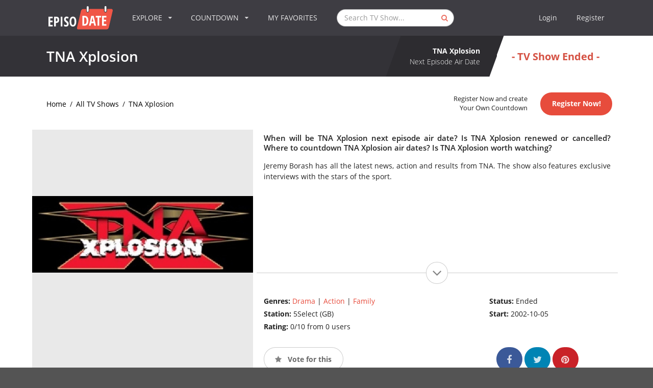

--- FILE ---
content_type: text/html; charset=utf-8
request_url: https://www.google.com/recaptcha/api2/aframe
body_size: 222
content:
<!DOCTYPE HTML><html><head><meta http-equiv="content-type" content="text/html; charset=UTF-8"></head><body><script nonce="1XpZqieQpvvflNKem7PZcg">/** Anti-fraud and anti-abuse applications only. See google.com/recaptcha */ try{var clients={'sodar':'https://pagead2.googlesyndication.com/pagead/sodar?'};window.addEventListener("message",function(a){try{if(a.source===window.parent){var b=JSON.parse(a.data);var c=clients[b['id']];if(c){var d=document.createElement('img');d.src=c+b['params']+'&rc='+(localStorage.getItem("rc::a")?sessionStorage.getItem("rc::b"):"");window.document.body.appendChild(d);sessionStorage.setItem("rc::e",parseInt(sessionStorage.getItem("rc::e")||0)+1);localStorage.setItem("rc::h",'1768965573497');}}}catch(b){}});window.parent.postMessage("_grecaptcha_ready", "*");}catch(b){}</script></body></html>

--- FILE ---
content_type: application/javascript; charset=utf-8
request_url: https://fundingchoicesmessages.google.com/f/AGSKWxXtPY5hMmmXnRSMc_JGDWcslvjvJ_AYByEPXeCHDxmRAYb9-6usGn_jD1ijxfyiUY7iBFpiFdTitm7xKODciu0on-ke21BdyesJbwq79CGwso6Gis4GgAln4AyAnAHGR-RLfn6g_B5Ki3XK5wpjlKruwxzXV8xx7LpL2gkTQkUD7xaoIKj2aJ1u9jN9/__ad_lib./homepageadvertright./AdOptimizer.-728x90-;ad_meta=
body_size: -1291
content:
window['9fb0463d-9c99-461f-993a-ee5beccff6a9'] = true;